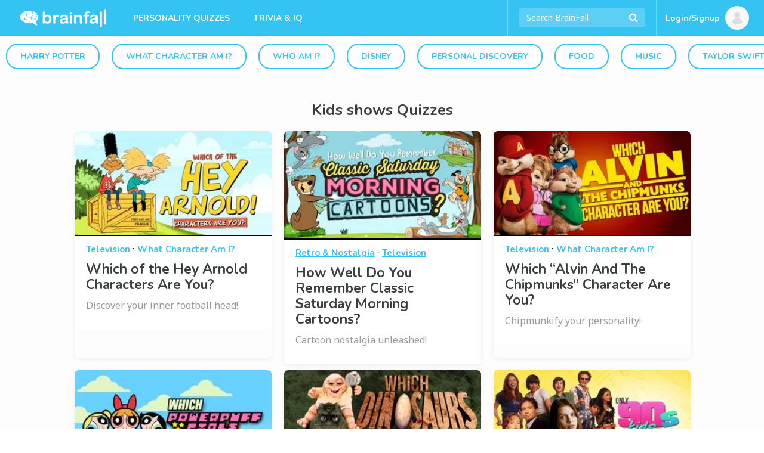

--- FILE ---
content_type: text/html; charset=UTF-8
request_url: https://brainfall.com/tag/kids-shows/
body_size: 14815
content:
<!DOCTYPE html>
<html lang="en-US">
<head>
	<meta charset="UTF-8">
	<meta name="viewport" content="width=device-width, initial-scale=1">
	<meta name="robots" content="noodp, noydir, index, follow, archive"><meta name="robots" content="max-snippet:-1, max-image-preview:large">
	<link rel="profile" href="https://gmpg.org/xfn/11">

	
<script type="text/javascript">
	Colossus = window.Colossus || {};
	Colossus.site_name = "BrainFall";
	Colossus.site_url = "https://brainfall.com";
	Colossus.site_slug = "brainfall";
	Colossus.ads_profile = "freestar";
	Colossus.twitter_handle = "BrainFall";
	Colossus.dt = "25-12-31-09";
	Colossus.min_ad_refresh_diff = 6000;
	Colossus.max_ad_refresh_count = 10;
	Colossus.index_ad_tag = "no";
	Colossus.show_next = true;

	
	Colossus.facebook_likebutton_url = 'https%3A%2F%2Fwww.facebook.com%2FBrainFall&width=100&layout=button_count&action=like&show_faces=false&share=false&height=21&appId=2365494537';
	Colossus.require_fb_login = "";
	Colossus.fb_scope = ['public_profile', 'email'];
	Colossus.fb_permission = 'extended';
	Colossus.fb_auth_type = '';

	Colossus.result_meta = null;
	Colossus.enable_gcs = null;
	Colossus.mid_inter = false;
	Colossus.global_survata = null;
	Colossus.show_survata = null;
	Colossus.optin = "yes";
	Colossus.require_members = "yes";
	Colossus.arcamax = "no";
	Colossus.s_bypass = "no";
	Colossus.PSGs = ["diff","health"];
	Colossus.spoof_mqpp = "no";
</script>

	<title>Kids shows Quizzes | BrainFall</title>
<meta name="title" content="Kids shows Quizzes | BrainFall" /><meta name="description" content="Take fun Kids shows quizzes on BrainFall." /><link rel="image_src" href="https://files.brainfall.com/wp-content/uploads/2019/08/brainfall-fun-quizzes.png" /><meta property="og:url" content="https://brainfall.com/tag/kids-shows/" /><meta property="og:title" content="Kids shows Quizzes | BrainFall" /><meta property="og:description" content="Take fun Kids shows quizzes on BrainFall."/><meta property="og:image" content="https://files.brainfall.com/wp-content/uploads/2019/08/brainfall-fun-quizzes.png" /><meta property="og:image:width" content="1200" /><meta property="og:image:height" content="630" /><meta property="og:site_name" content="BrainFall"/><meta property="og:type" content="article"/><meta property="fb:app_id" content="2365494537"/><meta property="article:publisher" content="https://www.facebook.com/BrainFall"><meta property="article:section" content=""><meta name="author" content="BrainFall"><meta name="twitter:card" content="summary_large_image"><meta name="twitter:site" content="@BrainFall"><meta name="twitter:creator" content="@BrainFall"><meta name="twitter:title" content="Kids shows Quizzes | BrainFall" /><meta name="twitter:description" content="Take fun Kids shows quizzes on BrainFall."><meta name="twitter:image:src" content="https://files.brainfall.com/wp-content/uploads/2019/08/brainfall-fun-quizzes.png"><link rel="canonical" href="https://brainfall.com/tag/kids-shows/" /><script type="application/ld+json">{
			"@context": "http://schema.org",
		"@type": "CollectionPage",
			"@id":"https://brainfall.com/tag/kids-shows/#collectionpage",
			"url":"https://brainfall.com/tag/kids-shows/",
		"name": "Kids shows Quizzes",
			"publisher": {"@type":"Organization","@id": "https://brainfallmedia.com/#organization","logo":{
			"@type": "ImageObject",
			"url": "https://files.brainfall.com/wp-content/uploads/2021/07/bf_pub_logo.png",
			"width": 550,
			"height": 60
			}},
			"isPartOf":{
				"@id":"https://brainfall.com/#website"
			},
			"inLanguage":"en-US"
				}</script><script type="application/ld+json">
	{
		"@context" : "http://schema.org",
		"@type":"WebSite",
		"@id":"https://brainfall.com/#website",
		"url":"https://brainfall.com",
		"name":"BrainFall Quizzes",
		"publisher": {"@type":"Organization","@id": "https://brainfallmedia.com/#organization","logo":{
		"@type": "ImageObject",
		"url": "https://files.brainfall.com/wp-content/uploads/2021/07/bf_pub_logo.png",
		"width": 550,
		"height": 60
		}},
		"inLanguage":"en-US",
		"potentialAction": {
      "@type": "SearchAction",
      "target": {
        "@type": "EntryPoint",
        "urlTemplate": "https://brainfall.com/search/{search_term_string}"
      },
      "query-input": "required name=search_term_string"
    }
	}
	</script>	<style>img:is([sizes="auto" i], [sizes^="auto," i]) { contain-intrinsic-size: 3000px 1500px }</style>
	<link rel='dns-prefetch' href='//cdnjs.cloudflare.com' />
<style id='classic-theme-styles-inline-css' type='text/css'>
/*! This file is auto-generated */
.wp-block-button__link{color:#fff;background-color:#32373c;border-radius:9999px;box-shadow:none;text-decoration:none;padding:calc(.667em + 2px) calc(1.333em + 2px);font-size:1.125em}.wp-block-file__button{background:#32373c;color:#fff;text-decoration:none}
</style>
<style id='co-authors-plus-coauthors-style-inline-css' type='text/css'>
.wp-block-co-authors-plus-coauthors.is-layout-flow [class*=wp-block-co-authors-plus]{display:inline}

</style>
<style id='co-authors-plus-avatar-style-inline-css' type='text/css'>
.wp-block-co-authors-plus-avatar :where(img){height:auto;max-width:100%;vertical-align:bottom}.wp-block-co-authors-plus-coauthors.is-layout-flow .wp-block-co-authors-plus-avatar :where(img){vertical-align:middle}.wp-block-co-authors-plus-avatar:is(.alignleft,.alignright){display:table}.wp-block-co-authors-plus-avatar.aligncenter{display:table;margin-inline:auto}

</style>
<style id='co-authors-plus-image-style-inline-css' type='text/css'>
.wp-block-co-authors-plus-image{margin-bottom:0}.wp-block-co-authors-plus-image :where(img){height:auto;max-width:100%;vertical-align:bottom}.wp-block-co-authors-plus-coauthors.is-layout-flow .wp-block-co-authors-plus-image :where(img){vertical-align:middle}.wp-block-co-authors-plus-image:is(.alignfull,.alignwide) :where(img){width:100%}.wp-block-co-authors-plus-image:is(.alignleft,.alignright){display:table}.wp-block-co-authors-plus-image.aligncenter{display:table;margin-inline:auto}

</style>
<style id='global-styles-inline-css' type='text/css'>
:root{--wp--preset--aspect-ratio--square: 1;--wp--preset--aspect-ratio--4-3: 4/3;--wp--preset--aspect-ratio--3-4: 3/4;--wp--preset--aspect-ratio--3-2: 3/2;--wp--preset--aspect-ratio--2-3: 2/3;--wp--preset--aspect-ratio--16-9: 16/9;--wp--preset--aspect-ratio--9-16: 9/16;--wp--preset--color--black: #000000;--wp--preset--color--cyan-bluish-gray: #abb8c3;--wp--preset--color--white: #ffffff;--wp--preset--color--pale-pink: #f78da7;--wp--preset--color--vivid-red: #cf2e2e;--wp--preset--color--luminous-vivid-orange: #ff6900;--wp--preset--color--luminous-vivid-amber: #fcb900;--wp--preset--color--light-green-cyan: #7bdcb5;--wp--preset--color--vivid-green-cyan: #00d084;--wp--preset--color--pale-cyan-blue: #8ed1fc;--wp--preset--color--vivid-cyan-blue: #0693e3;--wp--preset--color--vivid-purple: #9b51e0;--wp--preset--gradient--vivid-cyan-blue-to-vivid-purple: linear-gradient(135deg,rgba(6,147,227,1) 0%,rgb(155,81,224) 100%);--wp--preset--gradient--light-green-cyan-to-vivid-green-cyan: linear-gradient(135deg,rgb(122,220,180) 0%,rgb(0,208,130) 100%);--wp--preset--gradient--luminous-vivid-amber-to-luminous-vivid-orange: linear-gradient(135deg,rgba(252,185,0,1) 0%,rgba(255,105,0,1) 100%);--wp--preset--gradient--luminous-vivid-orange-to-vivid-red: linear-gradient(135deg,rgba(255,105,0,1) 0%,rgb(207,46,46) 100%);--wp--preset--gradient--very-light-gray-to-cyan-bluish-gray: linear-gradient(135deg,rgb(238,238,238) 0%,rgb(169,184,195) 100%);--wp--preset--gradient--cool-to-warm-spectrum: linear-gradient(135deg,rgb(74,234,220) 0%,rgb(151,120,209) 20%,rgb(207,42,186) 40%,rgb(238,44,130) 60%,rgb(251,105,98) 80%,rgb(254,248,76) 100%);--wp--preset--gradient--blush-light-purple: linear-gradient(135deg,rgb(255,206,236) 0%,rgb(152,150,240) 100%);--wp--preset--gradient--blush-bordeaux: linear-gradient(135deg,rgb(254,205,165) 0%,rgb(254,45,45) 50%,rgb(107,0,62) 100%);--wp--preset--gradient--luminous-dusk: linear-gradient(135deg,rgb(255,203,112) 0%,rgb(199,81,192) 50%,rgb(65,88,208) 100%);--wp--preset--gradient--pale-ocean: linear-gradient(135deg,rgb(255,245,203) 0%,rgb(182,227,212) 50%,rgb(51,167,181) 100%);--wp--preset--gradient--electric-grass: linear-gradient(135deg,rgb(202,248,128) 0%,rgb(113,206,126) 100%);--wp--preset--gradient--midnight: linear-gradient(135deg,rgb(2,3,129) 0%,rgb(40,116,252) 100%);--wp--preset--font-size--small: 13px;--wp--preset--font-size--medium: 20px;--wp--preset--font-size--large: 36px;--wp--preset--font-size--x-large: 42px;--wp--preset--spacing--20: 0.44rem;--wp--preset--spacing--30: 0.67rem;--wp--preset--spacing--40: 1rem;--wp--preset--spacing--50: 1.5rem;--wp--preset--spacing--60: 2.25rem;--wp--preset--spacing--70: 3.38rem;--wp--preset--spacing--80: 5.06rem;--wp--preset--shadow--natural: 6px 6px 9px rgba(0, 0, 0, 0.2);--wp--preset--shadow--deep: 12px 12px 50px rgba(0, 0, 0, 0.4);--wp--preset--shadow--sharp: 6px 6px 0px rgba(0, 0, 0, 0.2);--wp--preset--shadow--outlined: 6px 6px 0px -3px rgba(255, 255, 255, 1), 6px 6px rgba(0, 0, 0, 1);--wp--preset--shadow--crisp: 6px 6px 0px rgba(0, 0, 0, 1);}:where(.is-layout-flex){gap: 0.5em;}:where(.is-layout-grid){gap: 0.5em;}body .is-layout-flex{display: flex;}.is-layout-flex{flex-wrap: wrap;align-items: center;}.is-layout-flex > :is(*, div){margin: 0;}body .is-layout-grid{display: grid;}.is-layout-grid > :is(*, div){margin: 0;}:where(.wp-block-columns.is-layout-flex){gap: 2em;}:where(.wp-block-columns.is-layout-grid){gap: 2em;}:where(.wp-block-post-template.is-layout-flex){gap: 1.25em;}:where(.wp-block-post-template.is-layout-grid){gap: 1.25em;}.has-black-color{color: var(--wp--preset--color--black) !important;}.has-cyan-bluish-gray-color{color: var(--wp--preset--color--cyan-bluish-gray) !important;}.has-white-color{color: var(--wp--preset--color--white) !important;}.has-pale-pink-color{color: var(--wp--preset--color--pale-pink) !important;}.has-vivid-red-color{color: var(--wp--preset--color--vivid-red) !important;}.has-luminous-vivid-orange-color{color: var(--wp--preset--color--luminous-vivid-orange) !important;}.has-luminous-vivid-amber-color{color: var(--wp--preset--color--luminous-vivid-amber) !important;}.has-light-green-cyan-color{color: var(--wp--preset--color--light-green-cyan) !important;}.has-vivid-green-cyan-color{color: var(--wp--preset--color--vivid-green-cyan) !important;}.has-pale-cyan-blue-color{color: var(--wp--preset--color--pale-cyan-blue) !important;}.has-vivid-cyan-blue-color{color: var(--wp--preset--color--vivid-cyan-blue) !important;}.has-vivid-purple-color{color: var(--wp--preset--color--vivid-purple) !important;}.has-black-background-color{background-color: var(--wp--preset--color--black) !important;}.has-cyan-bluish-gray-background-color{background-color: var(--wp--preset--color--cyan-bluish-gray) !important;}.has-white-background-color{background-color: var(--wp--preset--color--white) !important;}.has-pale-pink-background-color{background-color: var(--wp--preset--color--pale-pink) !important;}.has-vivid-red-background-color{background-color: var(--wp--preset--color--vivid-red) !important;}.has-luminous-vivid-orange-background-color{background-color: var(--wp--preset--color--luminous-vivid-orange) !important;}.has-luminous-vivid-amber-background-color{background-color: var(--wp--preset--color--luminous-vivid-amber) !important;}.has-light-green-cyan-background-color{background-color: var(--wp--preset--color--light-green-cyan) !important;}.has-vivid-green-cyan-background-color{background-color: var(--wp--preset--color--vivid-green-cyan) !important;}.has-pale-cyan-blue-background-color{background-color: var(--wp--preset--color--pale-cyan-blue) !important;}.has-vivid-cyan-blue-background-color{background-color: var(--wp--preset--color--vivid-cyan-blue) !important;}.has-vivid-purple-background-color{background-color: var(--wp--preset--color--vivid-purple) !important;}.has-black-border-color{border-color: var(--wp--preset--color--black) !important;}.has-cyan-bluish-gray-border-color{border-color: var(--wp--preset--color--cyan-bluish-gray) !important;}.has-white-border-color{border-color: var(--wp--preset--color--white) !important;}.has-pale-pink-border-color{border-color: var(--wp--preset--color--pale-pink) !important;}.has-vivid-red-border-color{border-color: var(--wp--preset--color--vivid-red) !important;}.has-luminous-vivid-orange-border-color{border-color: var(--wp--preset--color--luminous-vivid-orange) !important;}.has-luminous-vivid-amber-border-color{border-color: var(--wp--preset--color--luminous-vivid-amber) !important;}.has-light-green-cyan-border-color{border-color: var(--wp--preset--color--light-green-cyan) !important;}.has-vivid-green-cyan-border-color{border-color: var(--wp--preset--color--vivid-green-cyan) !important;}.has-pale-cyan-blue-border-color{border-color: var(--wp--preset--color--pale-cyan-blue) !important;}.has-vivid-cyan-blue-border-color{border-color: var(--wp--preset--color--vivid-cyan-blue) !important;}.has-vivid-purple-border-color{border-color: var(--wp--preset--color--vivid-purple) !important;}.has-vivid-cyan-blue-to-vivid-purple-gradient-background{background: var(--wp--preset--gradient--vivid-cyan-blue-to-vivid-purple) !important;}.has-light-green-cyan-to-vivid-green-cyan-gradient-background{background: var(--wp--preset--gradient--light-green-cyan-to-vivid-green-cyan) !important;}.has-luminous-vivid-amber-to-luminous-vivid-orange-gradient-background{background: var(--wp--preset--gradient--luminous-vivid-amber-to-luminous-vivid-orange) !important;}.has-luminous-vivid-orange-to-vivid-red-gradient-background{background: var(--wp--preset--gradient--luminous-vivid-orange-to-vivid-red) !important;}.has-very-light-gray-to-cyan-bluish-gray-gradient-background{background: var(--wp--preset--gradient--very-light-gray-to-cyan-bluish-gray) !important;}.has-cool-to-warm-spectrum-gradient-background{background: var(--wp--preset--gradient--cool-to-warm-spectrum) !important;}.has-blush-light-purple-gradient-background{background: var(--wp--preset--gradient--blush-light-purple) !important;}.has-blush-bordeaux-gradient-background{background: var(--wp--preset--gradient--blush-bordeaux) !important;}.has-luminous-dusk-gradient-background{background: var(--wp--preset--gradient--luminous-dusk) !important;}.has-pale-ocean-gradient-background{background: var(--wp--preset--gradient--pale-ocean) !important;}.has-electric-grass-gradient-background{background: var(--wp--preset--gradient--electric-grass) !important;}.has-midnight-gradient-background{background: var(--wp--preset--gradient--midnight) !important;}.has-small-font-size{font-size: var(--wp--preset--font-size--small) !important;}.has-medium-font-size{font-size: var(--wp--preset--font-size--medium) !important;}.has-large-font-size{font-size: var(--wp--preset--font-size--large) !important;}.has-x-large-font-size{font-size: var(--wp--preset--font-size--x-large) !important;}
:where(.wp-block-post-template.is-layout-flex){gap: 1.25em;}:where(.wp-block-post-template.is-layout-grid){gap: 1.25em;}
:where(.wp-block-columns.is-layout-flex){gap: 2em;}:where(.wp-block-columns.is-layout-grid){gap: 2em;}
:root :where(.wp-block-pullquote){font-size: 1.5em;line-height: 1.6;}
</style>
<link rel='stylesheet' id='application-css' href='https://files.brainfall.com/wp-content/themes/colossus/dist/index.css?ver=1743786634' type='text/css' media='all' />
<link rel='preconnect' href='//files.brainfall.com'><link rel='dns-prefetch' href='//files.brainfall.com' /><link rel='preconnect' href='//fonts.googleapis.com'><link rel='dns-prefetch' href='//fonts.googleapis.com' /><link rel='preconnect' href='//fonts.gstatic.com'><link rel='preconnect' href='//cdnjs.cloudflare.com'>	<style type="text/css">
	 .nav, #footer, .section-info .answers li.active span, .section-info .paging li.active span, .section-info .paging li.setted span, .article-text .pagination .prev a, .article-text .pagination .next a, .game .answers .label-selected, .game .another-kind .answer.label-selected .description, .quiz.not-reveal-truth .answers .label-selected, .quiz.not-reveal-truth .another-kind .answer.label-selected .description, .btn-next, .btn-submit, .section-info .another-kind ul .answer.square-answer, .emojify .emoji-bar, div.post_image span.category, div.vert_post .image span.vert-category, div.section_featured span.category, .mobile-start-quiz-button{background:#35c3f2}a, .section_vert .read-more, .category_labels a.category_label, body.colossus-designx .section-info .block.designx .text a{color:#35c3f2}.section_vert .read-more, .article-text .pagination .prev a, .article-text .pagination .next a, .quiz.not-reveal-truth .another-kind .answer.label-selected, .game .another-kind .answer.label-selected, .info-section.likebox2{border-color:#35c3f2}@media (hover:hover){.section-info .answers li span:hover, .nav_link_menu .nav_link .section_menu a:hover, .nav_menu ul a:hover, .nav_link_menu ul a:hover, .section_vert .read-more:hover, .see-more:hover, .post-featured .more:hover, .section-info .another-kind ul .answer:hover .description, form.nav_search .autocomplete-results li a:hover, .subnav a:hover{background:#35c3f2}.nav_right_icon a:hover, .section_complete .social-networks a:hover, .section_complete .btn-more:hover, .article-text .pagination .prev a:hover, .article-text .pagination .next a:hover, .subnav a, .section-info .left-box a:hover{color:#35c3f2}h2 a:hover, h3 a:hover, h4 a:hover{color:#35c3f2 !important}.section-info .another-kind ul .answer:hover, .section-info .answers li span:hover, .subnav a{border-color:#35c3f2}}.nav_brand_logo img{height:38px;width:152px}.nav_brand_logo a{padding-top:12px}@media (max-width:1024px){.nav_brand_logo a{padding:12px 0px}}	</style>
	<link rel="icon" href="https://files.brainfall.com/wp-content/uploads/2020/12/cropped-BF_Logo_KO_Full-32x32.png" sizes="32x32" />
<link rel="icon" href="https://files.brainfall.com/wp-content/uploads/2020/12/cropped-BF_Logo_KO_Full-192x192.png" sizes="192x192" />
<link rel="apple-touch-icon" href="https://files.brainfall.com/wp-content/uploads/2020/12/cropped-BF_Logo_KO_Full-180x180.png" />
<meta name="msapplication-TileImage" content="https://files.brainfall.com/wp-content/uploads/2020/12/cropped-BF_Logo_KO_Full-270x270.png" />
	
<script type="text/javascript">
  var waldo = 'other';
  var page_number = 0;
  window.colossus_show_ads = true;
  if(waldo == 'quiz') {
    if(
      (page_number == 0) &&
      (window.location.search.indexOf('gclid=') == -1) &&
      (window.location.search.indexOf('MSCLKID=') == -1) &&
      (window.location.search.indexOf('msclkid=') == -1)
    ) {
      window.colossus_show_ads = false;
    }
  }
</script>
<!-- InMobi Choice. Consent Manager Tag v3.0 (for TCF 2.2) -->
<script type="text/javascript" async=true>
if(window.colossus_show_ads) {
  (function() {
    var host = window.location.hostname;
    var element = document.createElement('script');
    var firstScript = document.getElementsByTagName('script')[0];
    var url = 'https://cmp.inmobi.com'
      .concat('/choice/', 'PLQcSw0ths_Fa', '/', host, '/choice.js?tag_version=V3');
    var uspTries = 0;
    var uspTriesLimit = 3;
    element.async = true;
    element.type = 'text/javascript';
    element.src = url;

    firstScript.parentNode.insertBefore(element, firstScript);

    function makeStub() {
      var TCF_LOCATOR_NAME = '__tcfapiLocator';
      var queue = [];
      var win = window;
      var cmpFrame;

      function addFrame() {
        var doc = win.document;
        var otherCMP = !!(win.frames[TCF_LOCATOR_NAME]);

        if (!otherCMP) {
          if (doc.body) {
            var iframe = doc.createElement('iframe');

            iframe.style.cssText = 'display:none';
            iframe.name = TCF_LOCATOR_NAME;
            doc.body.appendChild(iframe);
          } else {
            setTimeout(addFrame, 5);
          }
        }
        return !otherCMP;
      }

      function tcfAPIHandler() {
        var gdprApplies;
        var args = arguments;

        if (!args.length) {
          return queue;
        } else if (args[0] === 'setGdprApplies') {
          if (
            args.length > 3 &&
            args[2] === 2 &&
            typeof args[3] === 'boolean'
          ) {
            gdprApplies = args[3];
            if (typeof args[2] === 'function') {
              args[2]('set', true);
            }
          }
        } else if (args[0] === 'ping') {
          var retr = {
            gdprApplies: gdprApplies,
            cmpLoaded: false,
            cmpStatus: 'stub'
          };

          if (typeof args[2] === 'function') {
            args[2](retr);
          }
        } else {
          if(args[0] === 'init' && typeof args[3] === 'object') {
            args[3] = Object.assign(args[3], { tag_version: 'V3' });
          }
          queue.push(args);
        }
      }

      function postMessageEventHandler(event) {
        var msgIsString = typeof event.data === 'string';
        var json = {};

        try {
          if (msgIsString) {
            json = JSON.parse(event.data);
          } else {
            json = event.data;
          }
        } catch (ignore) {}

        var payload = json.__tcfapiCall;

        if (payload) {
          window.__tcfapi(
            payload.command,
            payload.version,
            function(retValue, success) {
              var returnMsg = {
                __tcfapiReturn: {
                  returnValue: retValue,
                  success: success,
                  callId: payload.callId
                }
              };
              if (msgIsString) {
                returnMsg = JSON.stringify(returnMsg);
              }
              if (event && event.source && event.source.postMessage) {
                event.source.postMessage(returnMsg, '*');
              }
            },
            payload.parameter
          );
        }
      }

      while (win) {
        try {
          if (win.frames[TCF_LOCATOR_NAME]) {
            cmpFrame = win;
            break;
          }
        } catch (ignore) {}

        if (win === window.top) {
          break;
        }
        win = win.parent;
      }
      if (!cmpFrame) {
        addFrame();
        win.__tcfapi = tcfAPIHandler;
        win.addEventListener('message', postMessageEventHandler, false);
      }
    };

    makeStub();

    var uspStubFunction = function() {
      var arg = arguments;
      if (typeof window.__uspapi !== uspStubFunction) {
        setTimeout(function() {
          if (typeof window.__uspapi !== 'undefined') {
            window.__uspapi.apply(window.__uspapi, arg);
          }
        }, 500);
      }
    };

    var checkIfUspIsReady = function() {
      uspTries++;
      if (window.__uspapi === uspStubFunction && uspTries < uspTriesLimit) {
        console.warn('USP is not accessible');
      } else {
        clearInterval(uspInterval);
      }
    };

    if (typeof window.__uspapi === 'undefined') {
      window.__uspapi = uspStubFunction;
      var uspInterval = setInterval(checkIfUspIsReady, 6000);
    }
  })();
}
</script>
<!-- End InMobi Choice. Consent Manager Tag v3.0 (for TCF 2.2) -->

<script>
  if(window.colossus_show_ads) {
    var adsScript = document.createElement('script');
    adsScript.src = 'https://pagead2.googlesyndication.com/pagead/js/adsbygoogle.js';
    adsScript.async = true;
    adsScript.setAttribute('data-ad-client', 'ca-pub-8811784218277996');

    // Append the script to the head or body — either is fine
    document.head.appendChild(adsScript);
  }
</script>

<script data-cfasync="false" type="text/javascript">
  if(window.colossus_show_ads) {
    var freestar = freestar || {};
    freestar.hitTime = Date.now();
    freestar.queue = freestar.queue || [];
    freestar.config = freestar.config || {};
    freestar.debug = window.location.search.indexOf('fsdebug') === -1 ? false : true;
    freestar.config.enabled_slots = [];
    !function(a,b){var c=b.getElementsByTagName("script")[0],d=b.createElement("script"),e="https://a.pub.network/brainfall-com";e+=freestar.debug?"/qa/pubfig.min.js":"/pubfig.min.js",d.async=!0,d.src=e,c.parentNode.insertBefore(d,c)}(window,document);
    freestar.initCallback = function () { (freestar.config.enabled_slots.length === 0) ? freestar.initCallbackCalled = false : freestar.newAdSlots(freestar.config.enabled_slots) }
  }
</script>
<style>
@media (min-width:768px){#brainfall_leaderboard_atf, #brainfall_leaderboard_atf_B, #brainfall_leaderboard_atf_C{min-height:90px}#brainfall_rail_left_1, #brainfall_rail_right_1, #brainfall_rail_right_2, #brainfall_category_left, #brainfall_category_left_2, #brainfall_rail_left_1_B, #brainfall_rail_right_1_B, #brainfall_rail_right_2_B, #brainfall_category_left_B, #brainfall_category_left_2_B, #brainfall_rail_left_1_C, #brainfall_rail_right_1_C, #brainfall_rail_right_2_C, #brainfall_category_left_C, #brainfall_category_left_2_C{min-height:550px}}@media (min-width:970px){#brainfall_leaderboard_atf, #brainfall_leaderboard_atf_B, #brainfall_leaderboard_atf_C{min-height:90px}}@media (max-width:767px){#brainfall_leaderboard_btf, #brainfall_leaderboard_btf_B, #brainfall_leaderboard_btf_C{min-height:280px}}@media (max-width:767px){#brainfall_quiz_1, #brainfall_quiz_1_B, #brainfall_quiz_1_C, .brainfall_mqpp_inline{min-height:280px}}#brainfallFreeStarVideoAdContainer, #brainfall2FreeStarVideoAdContainer{min-height:250px;margin:7px}</style>
<script type="text/javascript">if((window.location.href.indexOf("utm_source=olp")>0) || (document.cookie.indexOf("utm_source=olp")>0)){blogherads.adq.push(function() {
			blogherads.disableAds();
		});jQuery(document).ready(function() {jQuery('div.ad-warning').hide();})}</script><meta property="fb:pages" content="5858384700" /><meta name="facebook-domain-verification" content="o868u5hgldq38jz20p9r9u5cyujb4l" />
	<link rel="preconnect" href="https://fonts.googleapis.com">
	<link rel="preconnect" href="https://fonts.gstatic.com" crossorigin>
	<link href="https://fonts.googleapis.com/css2?family=Noto+Sans:wght@400&family=Nunito:wght@700&display=swap" rel="stylesheet">

	<!-- Global site tag (gtag.js) - Google Analytics -->
	<script async src="https://www.googletagmanager.com/gtag/js?id=UA-921724-3"></script>
	<script>
	  window.dataLayer = window.dataLayer || [];
	  function gtag(){dataLayer.push(arguments);}
	  gtag('js', new Date());
			  gtag('config', 'UA-921724-3');
	</script>
</head>

<body class="archive tag tag-kids-shows tag-415248002 wp-theme-colossus colossus-brainfall ">
	<div align="center" data-freestar-ad="__320x50" id="brainfall_pushdown-pushdown-cls"></div>	<div id="wrapper">
		<header id="header">
			<nav class="nav">
				<div class="nav_holder">
					<div class="nav_menu">
						<a href="#" class="nav_menu_icon"><span>Opener</span></a>
						<div class="section_menu">
							<div class="title-block nav-menu-narrow">
								<form action="/" class="search nav-menu-narrow nav-menu-search" method="GET">
									<fieldset>
										<input type="search" placeholder="Search BrainFall" class="nav-menu-narrow" name="s" autocomplete="off">
										<input type="submit" value="Submit">
										<i class="fa fa-search submit"></i>
									</fieldset>
									<ul class="autocomplete-results"></ul>
								</form>
							</div>

							<span class="title-block nav-menu-narrow">CATEGORIES</span><ul class="nav-menu-narrow">
									<li class="menu_link menu-item menu-item-type-taxonomy menu-item-object-category">
										<a href="/category/personality-quizzes/">Personality Quizzes</a>
									</li>
									<li class="menu_link menu-item menu-item-type-taxonomy menu-item-object-category">
										<a href="/category/trivia-iq/">Trivia</a>
									</li>
								</ul><span class="title-block nav-menu-narrow">TOPICS</span><ul class="nav-menu-narrow"><li class="menu_link menu-item menu-item-type-taxonomy menu-item-object-category"><a href="/category/anime">Anime</a></li><li class="menu_link menu-item menu-item-type-taxonomy menu-item-object-category"><a href="/category/are-you-smarter-than-a-5th-grader">Are You Smarter Than a 5th Grader</a></li><li class="menu_link menu-item menu-item-type-taxonomy menu-item-object-category"><a href="/category/astrology">Astrology</a></li><li class="menu_link menu-item menu-item-type-taxonomy menu-item-object-category"><a href="/category/batman">Batman</a></li><li class="menu_link menu-item menu-item-type-taxonomy menu-item-object-category"><a href="/category/books-literature">Books &amp; Literature</a></li><li class="menu_link menu-item menu-item-type-taxonomy menu-item-object-category"><a href="/category/can-we-guess">Can We Guess?</a></li><li class="menu_link menu-item menu-item-type-taxonomy menu-item-object-category"><a href="/category/career">Career</a></li><li class="menu_link menu-item menu-item-type-taxonomy menu-item-object-category"><a href="/category/celebrity">Celebrity</a></li><li class="menu_link menu-item menu-item-type-taxonomy menu-item-object-category"><a href="/category/dc-comics">DC Comics</a></li><li class="menu_link menu-item menu-item-type-taxonomy menu-item-object-category"><a href="/category/disney">Disney</a></li><li class="menu_link menu-item menu-item-type-taxonomy menu-item-object-category"><a href="/category/drinks">Drinks</a></li><li class="menu_link menu-item menu-item-type-taxonomy menu-item-object-category"><a href="/category/espanol">Español</a></li><li class="menu_link menu-item menu-item-type-taxonomy menu-item-object-category"><a href="/category/famous-people">Famous People</a></li><li class="menu_link menu-item menu-item-type-taxonomy menu-item-object-category"><a href="/category/famous-quotes">Famous Quotes</a></li><li class="menu_link menu-item menu-item-type-taxonomy menu-item-object-category"><a href="/category/fantasy">Fantasy</a></li><li class="menu_link menu-item menu-item-type-taxonomy menu-item-object-category"><a href="/category/fashion-style">Fashion &amp; Style</a></li><li class="menu_link menu-item menu-item-type-taxonomy menu-item-object-category"><a href="/category/food">Food</a></li><li class="menu_link menu-item menu-item-type-taxonomy menu-item-object-category"><a href="/category/francais">Français</a></li><li class="menu_link menu-item menu-item-type-taxonomy menu-item-object-category"><a href="/category/funny">Funny</a></li><li class="menu_link menu-item menu-item-type-taxonomy menu-item-object-category"><a href="/category/game-of-thrones">Game of Thrones</a></li><li class="menu_link menu-item menu-item-type-taxonomy menu-item-object-category"><a href="/category/harry-potter">Harry Potter</a></li><li class="menu_link menu-item menu-item-type-taxonomy menu-item-object-category"><a href="/category/health-wellness">Health &amp; Wellness</a></li><li class="menu_link menu-item menu-item-type-taxonomy menu-item-object-category"><a href="/category/history">History</a></li><li class="menu_link menu-item menu-item-type-taxonomy menu-item-object-category"><a href="/category/hogwarts">Hogwarts</a></li><li class="menu_link menu-item menu-item-type-taxonomy menu-item-object-category"><a href="/category/holiday">Holiday</a></li><li class="menu_link menu-item menu-item-type-taxonomy menu-item-object-category"><a href="/category/interesting-facts">Interesting Facts</a></li><li class="menu_link menu-item menu-item-type-taxonomy menu-item-object-category"><a href="/category/language">Language</a></li><li class="menu_link menu-item menu-item-type-taxonomy menu-item-object-category"><a href="/category/lifestyle">Lifestyle</a></li><li class="menu_link menu-item menu-item-type-taxonomy menu-item-object-category"><a href="/category/lord-of-the-rings">Lord of the Rings</a></li><li class="menu_link menu-item menu-item-type-taxonomy menu-item-object-category"><a href="/category/love-relationships">Love &amp; Relationships</a></li><li class="menu_link menu-item menu-item-type-taxonomy menu-item-object-category"><a href="/category/marvel-comics">Marvel Comics</a></li><li class="menu_link menu-item menu-item-type-taxonomy menu-item-object-category"><a href="/category/movies">Movies</a></li><li class="menu_link menu-item menu-item-type-taxonomy menu-item-object-category"><a href="/category/music">Music</a></li><li class="menu_link menu-item menu-item-type-taxonomy menu-item-object-category"><a href="/category/myers-briggs">Myers-Briggs</a></li><li class="menu_link menu-item menu-item-type-taxonomy menu-item-object-category"><a href="/category/name-generators">Name Generators</a></li><li class="menu_link menu-item menu-item-type-taxonomy menu-item-object-category"><a href="/category/personal-discovery">Personal Discovery</a></li><li class="menu_link menu-item menu-item-type-taxonomy menu-item-object-category"><a href="/category/pets-animals">Pets &amp; Animals</a></li><li class="menu_link menu-item menu-item-type-taxonomy menu-item-object-category"><a href="/category/politics">Politics</a></li><li class="menu_link menu-item menu-item-type-taxonomy menu-item-object-category"><a href="/category/real-or-fake">Real or Fake?</a></li><li class="menu_link menu-item menu-item-type-taxonomy menu-item-object-category"><a href="/category/regional-identity">Regional Identity</a></li><li class="menu_link menu-item menu-item-type-taxonomy menu-item-object-category"><a href="/category/retro-nostalgia">Retro &amp; Nostalgia</a></li><li class="menu_link menu-item menu-item-type-taxonomy menu-item-object-category"><a href="/category/song-lyrics">Song Lyrics</a></li><li class="menu_link menu-item menu-item-type-taxonomy menu-item-object-category"><a href="/category/spelling-grammar">Spelling &amp; Grammar</a></li><li class="menu_link menu-item menu-item-type-taxonomy menu-item-object-category"><a href="/category/sports">Sports</a></li><li class="menu_link menu-item menu-item-type-taxonomy menu-item-object-category"><a href="/category/star-trek">Star Trek</a></li><li class="menu_link menu-item menu-item-type-taxonomy menu-item-object-category"><a href="/category/star-wars">Star Wars</a></li><li class="menu_link menu-item menu-item-type-taxonomy menu-item-object-category"><a href="/category/taylor-swift">Taylor Swift</a></li><li class="menu_link menu-item menu-item-type-taxonomy menu-item-object-category"><a href="/category/television">Television</a></li><li class="menu_link menu-item menu-item-type-taxonomy menu-item-object-category"><a href="/category/travel">Travel</a></li><li class="menu_link menu-item menu-item-type-taxonomy menu-item-object-category"><a href="/category/trivia-iq">Trivia / IQ</a></li><li class="menu_link menu-item menu-item-type-taxonomy menu-item-object-category"><a href="/category/vacation-ideas">Vacation Ideas</a></li><li class="menu_link menu-item menu-item-type-taxonomy menu-item-object-category"><a href="/category/video-games">Video Games</a></li><li class="menu_link menu-item menu-item-type-taxonomy menu-item-object-category"><a href="/category/character">What Character Am I?</a></li><li class="menu_link menu-item menu-item-type-taxonomy menu-item-object-category"><a href="/category/what-should-i-do">What Should I Do?</a></li><li class="menu_link menu-item menu-item-type-taxonomy menu-item-object-category"><a href="/category/what-type-are-you">What Type Are You?</a></li><li class="menu_link menu-item menu-item-type-taxonomy menu-item-object-category"><a href="/category/where-should-i-live">Where Should I Live?</a></li><li class="menu_link menu-item menu-item-type-taxonomy menu-item-object-category"><a href="/category/who-am-i">Who Am I?</a></li><li class="menu_link menu-item menu-item-type-taxonomy menu-item-object-category"><a href="/category/wrestling">Wrestling</a></li></ul>							
							<span class="title-block nav-menu-narrow" style="border-top:1px solid #eee">ABOUT</span>
							<ul class="nav-menu-narrow">
								<li id="menu-item-27" class="menu_link menu-item menu-item-type-custom menu-item-object-custom menu-item-27"><a href="https://brainfall.com/about-us/">ABOUT</a></li>
<li id="menu-item-28" class="menu_link menu-item menu-item-type-custom menu-item-object-custom menu-item-28"><a href="https://brainfall.com/contact-us/">CONTACT</a></li>
							</ul>
						</div>
					</div>
					<div class="nav_brand_logo">
																				<a href="https://brainfall.com" rel="home">
								<picture>
									<source type="image/webp" srcset="https://files.brainfall.com/wp-content/uploads/2015/10/bflogowhite2-200x0.png.webp 1x, https://files.brainfall.com/wp-content/uploads/2015/10/bflogowhite2-400x0.png.webp 2x"><source type="image/png" srcset="https://files.brainfall.com/wp-content/uploads/2015/10/bflogowhite2-200x0.png 1x, https://files.brainfall.com/wp-content/uploads/2015/10/bflogowhite2-400x0.png 2x">									<img src="https://files.brainfall.com/wp-content/uploads/2015/10/bflogowhite2-200x0.png" alt="Fun Quizzes" scale="0">
								</picture>
							</a>
											</div>
					<ul class="nav_link_menu">
						<li class="nav_link menu-item"><a href="/category/personality-quizzes/">Personality Quizzes</a></li><li class="nav_link menu-item"><a href="/category/trivia-iq/">Trivia & IQ</a></li>						
					</ul>
					<ul class="nav_link_menu labelMembersProfileMenu">
						<li class="nav_link menu-item labelMembersNavLink" tabindex="0" style="float:none;outline: none;">
							<a class="labelMembersLink">
								<span class="labelMembersUsername"></span>
								<img class="labelMemberAvatar" src="https://files.brainfall.com/wp-content/uploads/2024/11/profile-avatar.jpg" />
								<div class="labelMemberAvatarFake"></div>
							</a>
							<div class="section_menu labelMenu">
								<ul class="labelMembersMenuLoggedOut">
									<li class="menu-item">
										<a href="https://members.brainfall.com/create-session/?utm_source=brainfall_profile_menu&utm_campaign=login" target="_blank">Log in</a>
									</li>
									<li class="menu-item">
										<a href="https://members.brainfall.com/create-session/?utm_source=brainfall_profile_menu&utm_campaign=register" target="_blank">Create FREE Account</a>
									</li>
								</ul>
								<ul class="labelMembersMenuLoggedIn">
									<li class="menu-item">
										<a class="labelMemberLink labelMemberPoints" href="https://members.brainfall.com/?utm_source=brainfall_profile_menu&utm_campaign=iqpoints" target="_blank"></a>
									</li>
									<li class="menu-item">
										<a class="labelMemberLink" href="https://members.brainfall.com/?utm_source=brainfall_profile_menu&utm_campaign=iqlevel" target="_blank"><span class="labelMemberLevel"></span><img class="labelMemberLevelImage" /></a>
									</li>
									<li class="menu-item">
										<a class="labelMemberLink" href="https://members.brainfall.com/?utm_source=brainfall_profile_menu&utm_campaign=viewprofile" target="_blank">View Profile</a>
									</li>
									<li class="menu-item">
										<a href="https://members.brainfall.com/myquizresults/?utm_source=brainfall_profile_menu&utm_campaign=quizresults" target="_blank">My Quiz Results</a>
									</li>
									<li class="menu-item">
										<a href="https://members.brainfall.com/login/?action=logout&utm_source=brainfall_profile_menu&utm_campaign=logout" target="_blank">Log out</a>
									</li>
								</ul>
							</div>
						</li>
					</ul>
					<div class="nav_frame">
						<form action="/" class="search nav_search" method="GET">
							<fieldset>
								<input type="search" placeholder="Search BrainFall" name="s" autocomplete="off">
								<input type="submit" value="Submit">
								<i class="fa fa-search submit"></i>
							</fieldset>
							<ul class="autocomplete-results"></ul>
						</form>
						
					</div>
				</div>
			</nav>
<nav class="subnav actionScrollableSubnav">
	<button class="scroll-button scrollLeft disabled" id="scrollLeft"><i class="fa fa-chevron-left"></i></button>
	<button class="scroll-button scrollRight disabled" id="scrollRight"><i class="fa fa-chevron-right"></i></button>
	<ul>
		<li class="designx_subnav_link"><a href="/category/harry-potter/">Harry Potter</a></li><li class="designx_subnav_link"><a href="/category/character/">What Character Am I?</a></li><li class="designx_subnav_link"><a href="/category/who-am-i/">Who Am I?</a></li><li class="designx_subnav_link"><a href="/category/disney/">Disney</a></li><li class="designx_subnav_link"><a href="/category/personal-discovery/">Personal Discovery</a></li><li class="designx_subnav_link"><a href="/category/food/">Food</a></li><li class="designx_subnav_link"><a href="/category/music/">Music</a></li><li class="designx_subnav_link"><a href="/category/taylor-swift/">Taylor Swift</a></li><li class="designx_subnav_link"><a href="/category/television/">Television</a></li><li class="designx_subnav_link"><a href="/category/retro-nostalgia/">Retro &amp; Nostalgia</a></li><li class="designx_subnav_link"><a href="/category/fantasy/">Fantasy</a></li><li class="designx_subnav_link"><a href="/category/what-type-are-you/">What Type Are You?</a></li><li class="designx_subnav_link"><a href="/category/fashion-style/">Fashion &amp; Style</a></li><li class="designx_subnav_link"><a href="/category/what-should-i-do/">What Should I Do?</a></li><li class="designx_subnav_link"><a href="/category/famous-people/">Famous People</a></li><li class="designx_subnav_link"><a href="/category/travel/">Travel</a></li><li class="designx_subnav_link"><a href="/category/famous-quotes/">Famous Quotes</a></li><li class="designx_subnav_link"><a href="/category/movies/">Movies</a></li><li class="designx_subnav_link"><a href="/category/song-lyrics/">Song Lyrics</a></li><li class="designx_subnav_link"><a href="/category/lifestyle/">Lifestyle</a></li><li class="designx_subnav_link"><a href="/category/love-relationships/">Love &amp; Relationships</a></li><li class="designx_subnav_link"><a href="/category/pets-animals/">Pets &amp; Animals</a></li><li class="designx_subnav_link"><a href="/category/regional-identity/">Regional Identity</a></li><li class="designx_subnav_link"><a href="/category/video-games/">Video Games</a></li><li class="designx_subnav_link"><a href="/category/marvel-comics/">Marvel Comics</a></li><li class="designx_subnav_link"><a href="/category/star-wars/">Star Wars</a></li><li class="designx_subnav_link"><a href="/category/star-trek/">Star Trek</a></li><li class="designx_subnav_link"><a href="/category/sports/">Sports</a></li><li class="designx_subnav_link"><a href="/category/anime/">Anime</a></li><li class="designx_subnav_link"><a href="/category/health-wellness/">Health &amp; Wellness</a></li><li class="designx_subnav_link"><a href="/category/career/">Career</a></li><li class="designx_subnav_link"><a href="/category/spelling-grammar/">Spelling &amp; Grammar</a></li><li class="designx_subnav_link"><a href="/category/astrology/">Astrology</a></li><li class="designx_subnav_link"><a href="/category/wrestling/">Wrestling</a></li><li class="designx_subnav_link"><a href="/category/are-you-smarter-than-a-5th-grader/">Are You Smarter Than a 5th Grader</a></li><li class="designx_subnav_link"><a href="/category/books-literature/">Books &amp; Literature</a></li><li class="designx_subnav_link"><a href="/category/funny/">Funny</a></li><li class="designx_subnav_link"><a href="/category/name-generators/">Name Generators</a></li><li class="designx_subnav_link"><a href="/category/holiday/">Holiday</a></li>	</ul>
</nav>
</header>

<main role="main" id="main">
	
			<div class="container">
			<div class="col col2 ad_scroll_stop single_column_layout">
				<div class="central-block">
					<!-- Title -->
					<section class="section_category_header">
						<div class="section_featured colossus-category-header colossus-category-">
							<div class="text">
								<h1 class="category_title">
									Kids shows Quizzes								</h1>
							</div>
						</div>
					</section>
					<!-- End Title -->
					<section class="section_hor"><div class="post-list">
<div class="post">
	<div class="post_image colossus-category-television">
		<a href="https://brainfall.com/quizzes/which-of-the-hey-arnold-characters-are-you/">
							<picture style="display:block;height:0px;padding-bottom:52.5%;">
				<source type="image/webp" media="(min-width: 500px)" data-srcset="https://files.brainfall.com/wp-content/uploads/2021/03/which_of_the_hey_arnold_characters_are_you-1-300x0.jpg.webp 1x, https://files.brainfall.com/wp-content/uploads/2021/03/which_of_the_hey_arnold_characters_are_you-1-600x0.jpg.webp 2x"><source type="image/jpeg" media="(min-width: 500px)" data-srcset="https://files.brainfall.com/wp-content/uploads/2021/03/which_of_the_hey_arnold_characters_are_you-1-300x0.jpg.optimal.jpg 1x, https://files.brainfall.com/wp-content/uploads/2021/03/which_of_the_hey_arnold_characters_are_you-1-600x0.jpg.optimal.jpg 2x"><source type="image/webp" media="(max-width: 500px)" data-srcset="https://files.brainfall.com/wp-content/uploads/2021/03/which_of_the_hey_arnold_characters_are_you-1-600x0.jpg.webp 1x, https://files.brainfall.com/wp-content/uploads/2021/03/which_of_the_hey_arnold_characters_are_you-1-1200x0.jpg.webp 2x"><source type="image/jpeg" media="(max-width: 500px)" data-srcset="https://files.brainfall.com/wp-content/uploads/2021/03/which_of_the_hey_arnold_characters_are_you-1-600x0.jpg.optimal.jpg 1x, https://files.brainfall.com/wp-content/uploads/2021/03/which_of_the_hey_arnold_characters_are_you-1-1200x0.jpg.optimal.jpg 2x">				<img data-src="https://files.brainfall.com/wp-content/uploads/2021/03/which_of_the_hey_arnold_characters_are_you-1-600x0.jpg.optimal.jpg" alt="Which of the Hey Arnold Characters Are You?" class="lazyload" scale="0">
				</picture>
				<noscript>
					<img src="https://files.brainfall.com/wp-content/uploads/2021/03/which_of_the_hey_arnold_characters_are_you-1-600x0.jpg.optimal.jpg" alt="Which of the Hey Arnold Characters Are You?" scale="0">
				</noscript>
		</a>
	</div>
	<div class="post_text">
        <div class="category_labels">
            <a class="category_label" href="https://brainfall.com/category/television/">Television</a> · <a class="category_label" href="https://brainfall.com/category/character/">What Character Am I?</a>        </div>
		<h3><a href="https://brainfall.com/quizzes/which-of-the-hey-arnold-characters-are-you/" rel="bookmark" target="">Which of the Hey Arnold Characters Are You? </a></h3>		<div>
			<p>Discover your inner football head!</p>		</div>
	</div>
</div>

<div class="post">
	<div class="post_image colossus-category-retro-nostalgia">
		<a href="https://brainfall.com/quizzes/how-well-do-you-remember-classic-saturday-morning-cartoons/">
							<picture style="display:block;height:0px;padding-bottom:54.312796208531%;">
				<source type="image/webp" media="(min-width: 500px)" data-srcset="https://files.brainfall.com/wp-content/uploads/2021/01/how_well_do_you_remember_classic_saturday_morning_cartoons_featured-300x0.jpg.webp 1x, https://files.brainfall.com/wp-content/uploads/2021/01/how_well_do_you_remember_classic_saturday_morning_cartoons_featured-600x0.jpg.webp 2x"><source type="image/jpeg" media="(min-width: 500px)" data-srcset="https://files.brainfall.com/wp-content/uploads/2021/01/how_well_do_you_remember_classic_saturday_morning_cartoons_featured-300x0.jpg.optimal.jpg 1x, https://files.brainfall.com/wp-content/uploads/2021/01/how_well_do_you_remember_classic_saturday_morning_cartoons_featured-600x0.jpg.optimal.jpg 2x"><source type="image/webp" media="(max-width: 500px)" data-srcset="https://files.brainfall.com/wp-content/uploads/2021/01/how_well_do_you_remember_classic_saturday_morning_cartoons_featured-600x0.jpg.webp 1x, https://files.brainfall.com/wp-content/uploads/2021/01/how_well_do_you_remember_classic_saturday_morning_cartoons_featured-1200x0.jpg.webp 2x"><source type="image/jpeg" media="(max-width: 500px)" data-srcset="https://files.brainfall.com/wp-content/uploads/2021/01/how_well_do_you_remember_classic_saturday_morning_cartoons_featured-600x0.jpg.optimal.jpg 1x, https://files.brainfall.com/wp-content/uploads/2021/01/how_well_do_you_remember_classic_saturday_morning_cartoons_featured-1200x0.jpg.optimal.jpg 2x">				<img data-src="https://files.brainfall.com/wp-content/uploads/2021/01/how_well_do_you_remember_classic_saturday_morning_cartoons_featured-600x0.jpg.optimal.jpg" alt="How Well Do You Remember Classic Saturday Morning Cartoons?" class="lazyload" scale="0">
				</picture>
				<noscript>
					<img src="https://files.brainfall.com/wp-content/uploads/2021/01/how_well_do_you_remember_classic_saturday_morning_cartoons_featured-600x0.jpg.optimal.jpg" alt="How Well Do You Remember Classic Saturday Morning Cartoons?" scale="0">
				</noscript>
		</a>
	</div>
	<div class="post_text">
        <div class="category_labels">
            <a class="category_label" href="https://brainfall.com/category/retro-nostalgia/">Retro &amp; Nostalgia</a> · <a class="category_label" href="https://brainfall.com/category/television/">Television</a>        </div>
		<h3><a href="https://brainfall.com/quizzes/how-well-do-you-remember-classic-saturday-morning-cartoons/" rel="bookmark" target="">How Well Do You Remember Classic Saturday Morning Cartoons? </a></h3>		<div>
			<p>Cartoon nostalgia unleashed!</p>		</div>
	</div>
</div>

<div class="post">
	<div class="post_image colossus-category-television">
		<a href="https://brainfall.com/quizzes/which-alvin-and-the-chipmunks-character-are-you/">
							<picture style="display:block;height:0px;padding-bottom:52.5%;">
				<source type="image/webp" media="(min-width: 500px)" data-srcset="https://files.brainfall.com/wp-content/uploads/2015/10/which_alvin_and_the_chipmunks_character_are_you_featured_large-300x0.jpg.webp 1x, https://files.brainfall.com/wp-content/uploads/2015/10/which_alvin_and_the_chipmunks_character_are_you_featured_large-600x0.jpg.webp 2x"><source type="image/jpeg" media="(min-width: 500px)" data-srcset="https://files.brainfall.com/wp-content/uploads/2015/10/which_alvin_and_the_chipmunks_character_are_you_featured_large-300x0.jpg.optimal.jpg 1x, https://files.brainfall.com/wp-content/uploads/2015/10/which_alvin_and_the_chipmunks_character_are_you_featured_large-600x0.jpg.optimal.jpg 2x"><source type="image/webp" media="(max-width: 500px)" data-srcset="https://files.brainfall.com/wp-content/uploads/2015/10/which_alvin_and_the_chipmunks_character_are_you_featured_large-600x0.jpg.webp 1x, https://files.brainfall.com/wp-content/uploads/2015/10/which_alvin_and_the_chipmunks_character_are_you_featured_large-1200x0.jpg.webp 2x"><source type="image/jpeg" media="(max-width: 500px)" data-srcset="https://files.brainfall.com/wp-content/uploads/2015/10/which_alvin_and_the_chipmunks_character_are_you_featured_large-600x0.jpg.optimal.jpg 1x, https://files.brainfall.com/wp-content/uploads/2015/10/which_alvin_and_the_chipmunks_character_are_you_featured_large-1200x0.jpg.optimal.jpg 2x">				<img data-src="https://files.brainfall.com/wp-content/uploads/2015/10/which_alvin_and_the_chipmunks_character_are_you_featured_large-600x0.jpg.optimal.jpg" alt="Which “Alvin And The Chipmunks” Character Are You?" class="lazyload" scale="0">
				</picture>
				<noscript>
					<img src="https://files.brainfall.com/wp-content/uploads/2015/10/which_alvin_and_the_chipmunks_character_are_you_featured_large-600x0.jpg.optimal.jpg" alt="Which “Alvin And The Chipmunks” Character Are You?" scale="0">
				</noscript>
		</a>
	</div>
	<div class="post_text">
        <div class="category_labels">
            <a class="category_label" href="https://brainfall.com/category/television/">Television</a> · <a class="category_label" href="https://brainfall.com/category/character/">What Character Am I?</a>        </div>
		<h3><a href="https://brainfall.com/quizzes/which-alvin-and-the-chipmunks-character-are-you/" rel="bookmark" target="">Which “Alvin And The Chipmunks” Character Are You? </a></h3>		<div>
			<p>Chipmunkify your personality!</p>		</div>
	</div>
</div>

<div class="post">
	<div class="post_image colossus-category-television">
		<a href="https://brainfall.com/quizzes/which-powerpuff-girls-character-are-you/">
							<picture style="display:block;height:0px;padding-bottom:52.5%;">
				<source type="image/webp" media="(min-width: 500px)" data-srcset="https://files.brainfall.com/wp-content/uploads/2015/10/which_powerpuff_girls_character_are_you_featured_large-300x0.jpg.webp 1x, https://files.brainfall.com/wp-content/uploads/2015/10/which_powerpuff_girls_character_are_you_featured_large-600x0.jpg.webp 2x"><source type="image/jpeg" media="(min-width: 500px)" data-srcset="https://files.brainfall.com/wp-content/uploads/2015/10/which_powerpuff_girls_character_are_you_featured_large-300x0.jpg.optimal.jpg 1x, https://files.brainfall.com/wp-content/uploads/2015/10/which_powerpuff_girls_character_are_you_featured_large-600x0.jpg.optimal.jpg 2x"><source type="image/webp" media="(max-width: 500px)" data-srcset="https://files.brainfall.com/wp-content/uploads/2015/10/which_powerpuff_girls_character_are_you_featured_large-600x0.jpg.webp 1x, https://files.brainfall.com/wp-content/uploads/2015/10/which_powerpuff_girls_character_are_you_featured_large-1200x0.jpg.webp 2x"><source type="image/jpeg" media="(max-width: 500px)" data-srcset="https://files.brainfall.com/wp-content/uploads/2015/10/which_powerpuff_girls_character_are_you_featured_large-600x0.jpg.optimal.jpg 1x, https://files.brainfall.com/wp-content/uploads/2015/10/which_powerpuff_girls_character_are_you_featured_large-1200x0.jpg.optimal.jpg 2x">				<img data-src="https://files.brainfall.com/wp-content/uploads/2015/10/which_powerpuff_girls_character_are_you_featured_large-600x0.jpg.optimal.jpg" alt="Which “Powerpuff Girls” Character Are You?" class="lazyload" scale="0">
				</picture>
				<noscript>
					<img src="https://files.brainfall.com/wp-content/uploads/2015/10/which_powerpuff_girls_character_are_you_featured_large-600x0.jpg.optimal.jpg" alt="Which “Powerpuff Girls” Character Are You?" scale="0">
				</noscript>
		</a>
	</div>
	<div class="post_text">
        <div class="category_labels">
            <a class="category_label" href="https://brainfall.com/category/television/">Television</a> · <a class="category_label" href="https://brainfall.com/category/character/">What Character Am I?</a>        </div>
		<h3><a href="https://brainfall.com/quizzes/which-powerpuff-girls-character-are-you/" rel="bookmark" target="">Which “Powerpuff Girls” Character Are You? </a></h3>		<div>
			<p>Embrace your inner sugar and spice.</p>		</div>
	</div>
</div>

<div class="post">
	<div class="post_image colossus-category-retro-nostalgia">
		<a href="https://brainfall.com/quizzes/which-dinosaurs-character-are-you/">
							<picture style="display:block;height:0px;padding-bottom:52.5%;">
				<source type="image/webp" media="(min-width: 500px)" data-srcset="https://files.brainfall.com/wp-content/uploads/2015/10/which_dinosaurs_character_are_you_featured_large-300x0.jpg.webp 1x, https://files.brainfall.com/wp-content/uploads/2015/10/which_dinosaurs_character_are_you_featured_large-600x0.jpg.webp 2x"><source type="image/jpeg" media="(min-width: 500px)" data-srcset="https://files.brainfall.com/wp-content/uploads/2015/10/which_dinosaurs_character_are_you_featured_large-300x0.jpg.optimal.jpg 1x, https://files.brainfall.com/wp-content/uploads/2015/10/which_dinosaurs_character_are_you_featured_large-600x0.jpg.optimal.jpg 2x"><source type="image/webp" media="(max-width: 500px)" data-srcset="https://files.brainfall.com/wp-content/uploads/2015/10/which_dinosaurs_character_are_you_featured_large-600x0.jpg.webp 1x, https://files.brainfall.com/wp-content/uploads/2015/10/which_dinosaurs_character_are_you_featured_large-1200x0.jpg.webp 2x"><source type="image/jpeg" media="(max-width: 500px)" data-srcset="https://files.brainfall.com/wp-content/uploads/2015/10/which_dinosaurs_character_are_you_featured_large-600x0.jpg.optimal.jpg 1x, https://files.brainfall.com/wp-content/uploads/2015/10/which_dinosaurs_character_are_you_featured_large-1200x0.jpg.optimal.jpg 2x">				<img data-src="https://files.brainfall.com/wp-content/uploads/2015/10/which_dinosaurs_character_are_you_featured_large-600x0.jpg.optimal.jpg" alt="Which Dinosaurs TV Show Character Are You?" class="lazyload" scale="0">
				</picture>
				<noscript>
					<img src="https://files.brainfall.com/wp-content/uploads/2015/10/which_dinosaurs_character_are_you_featured_large-600x0.jpg.optimal.jpg" alt="Which Dinosaurs TV Show Character Are You?" scale="0">
				</noscript>
		</a>
	</div>
	<div class="post_text">
        <div class="category_labels">
            <a class="category_label" href="https://brainfall.com/category/retro-nostalgia/">Retro &amp; Nostalgia</a> · <a class="category_label" href="https://brainfall.com/category/television/">Television</a> · <a class="category_label" href="https://brainfall.com/category/character/">What Character Am I?</a>        </div>
		<h3><a href="https://brainfall.com/quizzes/which-dinosaurs-character-are-you/" rel="bookmark" target="">Which Dinosaurs TV Show Character Are You? </a></h3>		<div>
			<p>Roar with your dino alter ego!</p>		</div>
	</div>
</div>

<div class="post">
	<div class="post_image colossus-category-retro-nostalgia">
		<a href="https://brainfall.com/quizzes/only-90s-kids-can-get-2020-on-this-quiz/">
							<picture style="display:block;height:0px;padding-bottom:52.5%;">
				<source type="image/webp" media="(min-width: 500px)" data-srcset="https://files.brainfall.com/wp-content/uploads/2017/03/only_90s_kids_can_get_20_20_on_this_quiz_featured_large-300x0.jpg.webp 1x, https://files.brainfall.com/wp-content/uploads/2017/03/only_90s_kids_can_get_20_20_on_this_quiz_featured_large-600x0.jpg.webp 2x"><source type="image/jpeg" media="(min-width: 500px)" data-srcset="https://files.brainfall.com/wp-content/uploads/2017/03/only_90s_kids_can_get_20_20_on_this_quiz_featured_large-300x0.jpg.optimal.jpg 1x, https://files.brainfall.com/wp-content/uploads/2017/03/only_90s_kids_can_get_20_20_on_this_quiz_featured_large-600x0.jpg.optimal.jpg 2x"><source type="image/webp" media="(max-width: 500px)" data-srcset="https://files.brainfall.com/wp-content/uploads/2017/03/only_90s_kids_can_get_20_20_on_this_quiz_featured_large-600x0.jpg.webp 1x, https://files.brainfall.com/wp-content/uploads/2017/03/only_90s_kids_can_get_20_20_on_this_quiz_featured_large-1200x0.jpg.webp 2x"><source type="image/jpeg" media="(max-width: 500px)" data-srcset="https://files.brainfall.com/wp-content/uploads/2017/03/only_90s_kids_can_get_20_20_on_this_quiz_featured_large-600x0.jpg.optimal.jpg 1x, https://files.brainfall.com/wp-content/uploads/2017/03/only_90s_kids_can_get_20_20_on_this_quiz_featured_large-1200x0.jpg.optimal.jpg 2x">				<img data-src="https://files.brainfall.com/wp-content/uploads/2017/03/only_90s_kids_can_get_20_20_on_this_quiz_featured_large-600x0.jpg.optimal.jpg" alt="Only 90s Kids Can Get 20/20 On This Quiz!" class="lazyload" scale="0">
				</picture>
				<noscript>
					<img src="https://files.brainfall.com/wp-content/uploads/2017/03/only_90s_kids_can_get_20_20_on_this_quiz_featured_large-600x0.jpg.optimal.jpg" alt="Only 90s Kids Can Get 20/20 On This Quiz!" scale="0">
				</noscript>
		</a>
	</div>
	<div class="post_text">
        <div class="category_labels">
            <a class="category_label" href="https://brainfall.com/category/retro-nostalgia/">Retro &amp; Nostalgia</a> · <a class="category_label" href="https://brainfall.com/category/trivia-iq/">Trivia / IQ</a>        </div>
		<h3><a href="https://brainfall.com/quizzes/only-90s-kids-can-get-2020-on-this-quiz/" rel="bookmark" target="">Only 90s Kids Can Get 20/20 On This Quiz! </a></h3>		<div>
			<p>Step into the 90s time machine!</p>		</div>
	</div>
</div>

<div class="post">
	<div class="post_image colossus-category-retro-nostalgia">
		<a href="https://brainfall.com/quizzes/which-snick-show-are-you/">
							<picture style="display:block;height:0px;padding-bottom:52.5%;">
				<source type="image/webp" media="(min-width: 500px)" data-srcset="https://files.brainfall.com/wp-content/uploads/2016/06/which_snick_show_are_you_featured_large-300x0.jpg.webp 1x, https://files.brainfall.com/wp-content/uploads/2016/06/which_snick_show_are_you_featured_large-600x0.jpg.webp 2x"><source type="image/jpeg" media="(min-width: 500px)" data-srcset="https://files.brainfall.com/wp-content/uploads/2016/06/which_snick_show_are_you_featured_large-300x0.jpg.optimal.jpg 1x, https://files.brainfall.com/wp-content/uploads/2016/06/which_snick_show_are_you_featured_large-600x0.jpg.optimal.jpg 2x"><source type="image/webp" media="(max-width: 500px)" data-srcset="https://files.brainfall.com/wp-content/uploads/2016/06/which_snick_show_are_you_featured_large-600x0.jpg.webp 1x, https://files.brainfall.com/wp-content/uploads/2016/06/which_snick_show_are_you_featured_large-1200x0.jpg.webp 2x"><source type="image/jpeg" media="(max-width: 500px)" data-srcset="https://files.brainfall.com/wp-content/uploads/2016/06/which_snick_show_are_you_featured_large-600x0.jpg.optimal.jpg 1x, https://files.brainfall.com/wp-content/uploads/2016/06/which_snick_show_are_you_featured_large-1200x0.jpg.optimal.jpg 2x">				<img data-src="https://files.brainfall.com/wp-content/uploads/2016/06/which_snick_show_are_you_featured_large-600x0.jpg.optimal.jpg" alt="Which SNICK Show Are You?" class="lazyload" scale="0">
				</picture>
				<noscript>
					<img src="https://files.brainfall.com/wp-content/uploads/2016/06/which_snick_show_are_you_featured_large-600x0.jpg.optimal.jpg" alt="Which SNICK Show Are You?" scale="0">
				</noscript>
		</a>
	</div>
	<div class="post_text">
        <div class="category_labels">
            <a class="category_label" href="https://brainfall.com/category/retro-nostalgia/">Retro &amp; Nostalgia</a> · <a class="category_label" href="https://brainfall.com/category/television/">Television</a>        </div>
		<h3><a href="https://brainfall.com/quizzes/which-snick-show-are-you/" rel="bookmark" target="">Which SNICK Show Are You? </a></h3>		<div>
			<p>Embrace your inner SNICKster!</p>		</div>
	</div>
</div>

<div class="post">
	<div class="post_image colossus-category-television">
		<a href="https://brainfall.com/quizzes/which-pbs-kids-show-are-you/">
							<picture style="display:block;height:0px;padding-bottom:52.5%;">
				<source type="image/webp" media="(min-width: 500px)" data-srcset="https://files.brainfall.com/wp-content/uploads/2016/08/which_pbs_kids_show_are_you_featured_large1-300x0.jpg.webp 1x, https://files.brainfall.com/wp-content/uploads/2016/08/which_pbs_kids_show_are_you_featured_large1-600x0.jpg.webp 2x"><source type="image/jpeg" media="(min-width: 500px)" data-srcset="https://files.brainfall.com/wp-content/uploads/2016/08/which_pbs_kids_show_are_you_featured_large1-300x0.jpg.optimal.jpg 1x, https://files.brainfall.com/wp-content/uploads/2016/08/which_pbs_kids_show_are_you_featured_large1-600x0.jpg.optimal.jpg 2x"><source type="image/webp" media="(max-width: 500px)" data-srcset="https://files.brainfall.com/wp-content/uploads/2016/08/which_pbs_kids_show_are_you_featured_large1-600x0.jpg.webp 1x, https://files.brainfall.com/wp-content/uploads/2016/08/which_pbs_kids_show_are_you_featured_large1-1200x0.jpg.webp 2x"><source type="image/jpeg" media="(max-width: 500px)" data-srcset="https://files.brainfall.com/wp-content/uploads/2016/08/which_pbs_kids_show_are_you_featured_large1-600x0.jpg.optimal.jpg 1x, https://files.brainfall.com/wp-content/uploads/2016/08/which_pbs_kids_show_are_you_featured_large1-1200x0.jpg.optimal.jpg 2x">				<img data-src="https://files.brainfall.com/wp-content/uploads/2016/08/which_pbs_kids_show_are_you_featured_large1-600x0.jpg.optimal.jpg" alt="Which PBS Kids Show Are You?" class="lazyload" scale="0">
				</picture>
				<noscript>
					<img src="https://files.brainfall.com/wp-content/uploads/2016/08/which_pbs_kids_show_are_you_featured_large1-600x0.jpg.optimal.jpg" alt="Which PBS Kids Show Are You?" scale="0">
				</noscript>
		</a>
	</div>
	<div class="post_text">
        <div class="category_labels">
            <a class="category_label" href="https://brainfall.com/category/television/">Television</a>        </div>
		<h3><a href="https://brainfall.com/quizzes/which-pbs-kids-show-are-you/" rel="bookmark" target="">Which PBS Kids Show Are You? </a></h3>		<div>
			<p>Reveal your inner PBS star!</p>		</div>
	</div>
</div>

<div class="post">
	<div class="post_image colossus-category-television">
		<a href="https://brainfall.com/quizzes/are-you-bert-or-ernie/">
							<picture style="display:block;height:0px;padding-bottom:52.5%;">
				<source type="image/webp" media="(min-width: 500px)" data-srcset="https://files.brainfall.com/wp-content/uploads/2016/03/are_you_bert_or_ernie_featured_large-300x0.jpg.webp 1x, https://files.brainfall.com/wp-content/uploads/2016/03/are_you_bert_or_ernie_featured_large-600x0.jpg.webp 2x"><source type="image/jpeg" media="(min-width: 500px)" data-srcset="https://files.brainfall.com/wp-content/uploads/2016/03/are_you_bert_or_ernie_featured_large-300x0.jpg.optimal.jpg 1x, https://files.brainfall.com/wp-content/uploads/2016/03/are_you_bert_or_ernie_featured_large-600x0.jpg.optimal.jpg 2x"><source type="image/webp" media="(max-width: 500px)" data-srcset="https://files.brainfall.com/wp-content/uploads/2016/03/are_you_bert_or_ernie_featured_large-600x0.jpg.webp 1x, https://files.brainfall.com/wp-content/uploads/2016/03/are_you_bert_or_ernie_featured_large-1200x0.jpg.webp 2x"><source type="image/jpeg" media="(max-width: 500px)" data-srcset="https://files.brainfall.com/wp-content/uploads/2016/03/are_you_bert_or_ernie_featured_large-600x0.jpg.optimal.jpg 1x, https://files.brainfall.com/wp-content/uploads/2016/03/are_you_bert_or_ernie_featured_large-1200x0.jpg.optimal.jpg 2x">				<img data-src="https://files.brainfall.com/wp-content/uploads/2016/03/are_you_bert_or_ernie_featured_large-600x0.jpg.optimal.jpg" alt="Are You Bert or Ernie?" class="lazyload" scale="0">
				</picture>
				<noscript>
					<img src="https://files.brainfall.com/wp-content/uploads/2016/03/are_you_bert_or_ernie_featured_large-600x0.jpg.optimal.jpg" alt="Are You Bert or Ernie?" scale="0">
				</noscript>
		</a>
	</div>
	<div class="post_text">
        <div class="category_labels">
            <a class="category_label" href="https://brainfall.com/category/television/">Television</a> · <a class="category_label" href="https://brainfall.com/category/character/">What Character Am I?</a>        </div>
		<h3><a href="https://brainfall.com/quizzes/are-you-bert-or-ernie/" rel="bookmark" target="">Are You Bert or Ernie? </a></h3>		<div>
			<p>Which Sesame Street pal are you?</p>		</div>
	</div>
</div>
</div></section>

					
				</div>
			</div>
		</div>
	
	</main>

<footer id="footer" style="padding-bottom: 90px;">
	<div class="footer-center">
		<div class="holder_small">
			<div class="logo">
														<a href="https://brainfall.com" rel="home">
						<picture>
							<source type="image/webp" data-srcset="https://files.brainfall.com/wp-content/uploads/2015/10/bflogowhite2-200x0.png.webp 1x, https://files.brainfall.com/wp-content/uploads/2015/10/bflogowhite2-400x0.png.webp 2x"><source type="image/png" data-srcset="https://files.brainfall.com/wp-content/uploads/2015/10/bflogowhite2-200x0.png 1x, https://files.brainfall.com/wp-content/uploads/2015/10/bflogowhite2-400x0.png 2x">							<img data-src="https://files.brainfall.com/wp-content/uploads/2015/10/bflogowhite2-400x0.png" alt="Fun Quizzes" class="lazyload" scale="0">
						</picture>
						<noscript>
							<img src="https://files.brainfall.com/wp-content/uploads/2015/10/bflogowhite2-400x0.png" alt="Fun Quizzes" scale="0">
						</noscript>
					</a>
							</div>
		</div>
		<nav class="footer-nav">
			<div class="holder_big">
				<ul class="first_menu">
					<li id="menu-item-29" class="footer_title menu-item menu-item-type-taxonomy menu-item-object-category menu-item-29"><a href="https://brainfall.com/category/lifestyle/">LIFESTYLE QUIZZES</a></li>
<li id="menu-item-31" class="footer_title menu-item menu-item-type-taxonomy menu-item-object-category menu-item-31"><a href="https://brainfall.com/category/television/">TELEVISION QUIZZES</a></li>
<li id="menu-item-97577" class="footer_title menu-item menu-item-type-taxonomy menu-item-object-category menu-item-97577"><a href="https://brainfall.com/category/politics/">Politics Quizzes</a></li>
<li id="menu-item-32" class="footer_title menu-item menu-item-type-taxonomy menu-item-object-category menu-item-32"><a href="https://brainfall.com/category/trivia-iq/">TRIVIA / IQ QUIZZES</a></li>
<li id="menu-item-97574" class="footer_title menu-item menu-item-type-taxonomy menu-item-object-category menu-item-97574"><a href="https://brainfall.com/category/disney/">Disney</a></li>
<li id="menu-item-30" class="footer_title menu-item menu-item-type-taxonomy menu-item-object-category menu-item-30"><a href="https://brainfall.com/category/love-relationships/">LOVE &#038; RELATIONSHIP QUIZZES</a></li>
				</ul>
				<ul class="first_menu">
					<li id="menu-item-33" class="footer_title menu-item menu-item-type-taxonomy menu-item-object-category menu-item-33"><a href="https://brainfall.com/category/movies/">MOVIE QUIZZES</a></li>
<li id="menu-item-34" class="footer_title menu-item menu-item-type-taxonomy menu-item-object-category menu-item-34"><a href="https://brainfall.com/category/music/">MUSIC QUIZZES</a></li>
<li id="menu-item-35" class="footer_title menu-item menu-item-type-taxonomy menu-item-object-category menu-item-35"><a href="https://brainfall.com/category/sports/">SPORTS QUIZZES</a></li>
<li id="menu-item-97573" class="footer_title menu-item menu-item-type-taxonomy menu-item-object-category menu-item-97573"><a href="https://brainfall.com/category/anime/">ANIME QUIZZES</a></li>
<li id="menu-item-97576" class="footer_title menu-item menu-item-type-taxonomy menu-item-object-category menu-item-97576"><a href="https://brainfall.com/category/video-games/">Video Games</a></li>
<li id="menu-item-97572" class="footer_title menu-item menu-item-type-taxonomy menu-item-object-category menu-item-97572"><a href="https://brainfall.com/category/harry-potter/">HARRY POTTER QUIZZES</a></li>
<li id="menu-item-97575" class="footer_title menu-item menu-item-type-taxonomy menu-item-object-category menu-item-97575"><a href="https://brainfall.com/category/marvel-comics/">Marvel Comics</a></li>
				</ul>
			</div>
			<div class="holder_big">
				<ul class="second_menu">
					<li id="menu-item-36" class="footer_title menu-item menu-item-type-custom menu-item-object-custom menu-item-36"><a href="https://brainfall.com/about-us/">About</a></li>
<li id="menu-item-37" class="footer_title menu-item menu-item-type-custom menu-item-object-custom menu-item-37"><a href="https://brainfall.com/contact-us/">Contact</a></li>
<li id="menu-item-38" class="footer_title menu-item menu-item-type-custom menu-item-object-custom menu-item-38"><a href="https://brainfall.com/privacy/">Privacy Policy</a></li>
<li id="menu-item-99148" class="footer_title menu-item menu-item-type-custom menu-item-object-custom menu-item-99148"><a href="https://brainfall.com/terms-of-use/">Terms of Use</a></li>
<li id="menu-item-99149" class="footer_title menu-item menu-item-type-custom menu-item-object-custom menu-item-99149"><a href="https://brainfall.com/cookie-policy/">Cookie Policy</a></li>
<li id="menu-item-99150" class="footer_title menu-item menu-item-type-custom menu-item-object-custom menu-item-99150"><a href="https://brainfall.com/acceptable-use-policy/">Acceptable Use Policy</a></li>
<li id="menu-item-99151" class="footer_title menu-item menu-item-type-custom menu-item-object-custom menu-item-99151"><a href="https://brainfall.com/data-deletion-instructions/">Data Deletion</a></li>
				</ul>
				<ul class="second_menu">
					<li class="footer_title">
						<a href="https://brainfallmedia.com" target="_blank">
							<picture>
							<source type="image/webp" media="(min-width: 1024px)" data-srcset="https://files.brainfall.com/wp-content/themes/colossus/images/bfmlogo3-280x0.png.webp 1x,  2x"><source type="image/png" media="(min-width: 1024px)" data-srcset="https://files.brainfall.com/wp-content/themes/colossus/images/bfmlogo3-280x0.png 1x,  2x">							<img src="https://files.brainfall.com/wp-content/themes/colossus/images/bfmlogo3-280x0.png" srcset="[data-uri]" data-src="https://files.brainfall.com/wp-content/themes/colossus/images/bfmlogo3-280x0.png" alt="BrainFall Media" class="lazyload" scale="0">
							</picture>
							<noscript>
								<img src="https://files.brainfall.com/wp-content/themes/colossus/images/bfmlogo3-280x0.png" alt="BrainFall Media" scale="0">
							</noscript>
						</a>
					</li>
									</ul>
			</div>
		</nav>
		<div class="holder_small">
			<ul class="nav_right_icon">
								<li>
					<a href="https://www.facebook.com/BrainFall" target="_blank" title="Like us on Facebook!">
						<i class="fa fa-facebook"></i>
					</a>
				</li>
				
				<li>
					<a href="https://www.instagram.com/brainfall.quizzes/" target="_blank" title="Follow us on Instagram!">
						<i class="fa fa-instagram"></i>
					</a>
				</li>				<li>
					<a href="https://www.twitter.com/BrainFall" target="_blank" title="Follow us on Twitter!">
						<i class="fa fa-twitter"></i>
					</a>
				</li>
			</ul>
			<span class="copyright">Copyright 2024 <a href="https://brainfallmedia.com" target="_blank">Brainfall Media</a></span>
		</div>
	</div>
	<div class="footer-center hide-l">
		<div class="holder_small" style="width:100%">
			<div class="footer-links">
				<a href="https://brainfall.com/privacy/">Privacy Policy</a> | <a href="https://brainfall.com/contact-us/">Contact Us</a> | <a href="https://brainfall.com/about-us/">About Us</a>
			</div>
		</div>
	</div>
	</footer>

</div>

<script type="speculationrules">
{"prefetch":[{"source":"document","where":{"and":[{"href_matches":"\/*"},{"not":{"href_matches":["\/wp-*.php","\/wp-admin\/*","\/wp-content\/uploads\/*","\/wp-content\/*","\/wp-content\/plugins\/*","\/wp-content\/themes\/colossus\/*","\/*\\?(.+)"]}},{"not":{"selector_matches":"a[rel~=\"nofollow\"]"}},{"not":{"selector_matches":".no-prefetch, .no-prefetch a"}}]},"eagerness":"conservative"}]}
</script>
<script type="text/javascript" src="//ajax.googleapis.com/ajax/libs/jquery/1.12.4/jquery.min.js?ver=1.12.4" id="jquery-js"></script>
<script type="text/javascript" src="//cdnjs.cloudflare.com/ajax/libs/js-cookie/2.2.1/js.cookie.min.js?ver=2.2.1" id="js.cookie-js"></script>
<script type="text/javascript" src="https://files.brainfall.com/wp-content/themes/colossus/dist/index.js?ver=1743901336" id="application-js"></script>
<script type="text/javascript" src="//cdnjs.cloudflare.com/ajax/libs/lazysizes/5.2.2/lazysizes.min.js?ver=5.2.2" id="lazysizes-js"></script>



<link rel="preload" id='fontawesome_css-css' href="//maxcdn.bootstrapcdn.com/font-awesome/4.3.0/css/font-awesome.min.css?ver=5.5.1" as="style" onload="this.onload=null;this.rel='stylesheet'" media='all'>
<noscript>
	<link rel="stylesheet" href="//maxcdn.bootstrapcdn.com/font-awesome/4.3.0/css/font-awesome.min.css?ver=5.5.1" media='all'>
</noscript>

<!-- DFP Code -->
<!-- END of DFP Code -->

<!-- Facebook Audience Pixel BF Medias Pixel -->
<script>
!function(f,b,e,v,n,t,s){if(f.fbq)return;n=f.fbq=function(){n.callMethod?
n.callMethod.apply(n,arguments):n.queue.push(arguments)};if(!f._fbq)f._fbq=n;
n.push=n;n.loaded=!0;n.version='2.0';n.queue=[];t=b.createElement(e);t.async=!0;
t.src=v;s=b.getElementsByTagName(e)[0];s.parentNode.insertBefore(t,s)}(window,
document,'script','https://connect.facebook.net/en_US/fbevents.js');
fbq('init', '867554246604299');
fbq('track', "PageView");
</script>
<noscript><img height="1" width="1" style="display:none"
src="https://www.facebook.com/tr?id=867554246604299&ev=PageView&noscript=1"
/></noscript>
<!-- End Facebook Pixel Code -->

</body>
</html>


--- FILE ---
content_type: text/html; charset=utf-8
request_url: https://www.google.com/recaptcha/api2/aframe
body_size: 185
content:
<!DOCTYPE HTML><html><head><meta http-equiv="content-type" content="text/html; charset=UTF-8"></head><body><script nonce="zGiQQv-5f79MfqZ6on8UIw">/** Anti-fraud and anti-abuse applications only. See google.com/recaptcha */ try{var clients={'sodar':'https://pagead2.googlesyndication.com/pagead/sodar?'};window.addEventListener("message",function(a){try{if(a.source===window.parent){var b=JSON.parse(a.data);var c=clients[b['id']];if(c){var d=document.createElement('img');d.src=c+b['params']+'&rc='+(localStorage.getItem("rc::a")?sessionStorage.getItem("rc::b"):"");window.document.body.appendChild(d);sessionStorage.setItem("rc::e",parseInt(sessionStorage.getItem("rc::e")||0)+1);localStorage.setItem("rc::h",'1769270354016');}}}catch(b){}});window.parent.postMessage("_grecaptcha_ready", "*");}catch(b){}</script></body></html>

--- FILE ---
content_type: text/plain;charset=UTF-8
request_url: https://c.pub.network/v2/c
body_size: -112
content:
02778437-2013-47a4-9ceb-181e86937120

--- FILE ---
content_type: text/plain;charset=UTF-8
request_url: https://c.pub.network/v2/c
body_size: -259
content:
dc66a75a-9b00-4f9f-9018-3858f4203cf7